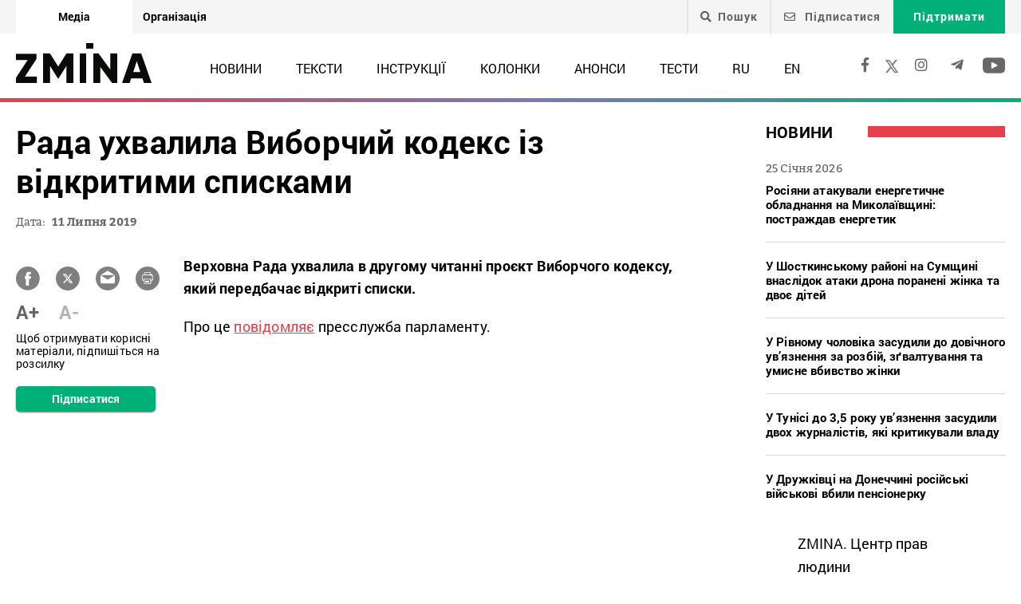

--- FILE ---
content_type: text/html; charset=UTF-8
request_url: https://zmina.info/wp-admin/admin-ajax.php
body_size: -44
content:
{"post_id":37352,"counted":true,"storage":{"name":["pvc_visits_1[0]"],"value":["1769392461b37352"],"expiry":[1769392461]},"type":"post"}

--- FILE ---
content_type: text/html; charset=utf-8
request_url: https://www.google.com/recaptcha/api2/anchor?ar=1&k=6LeU3LYUAAAAALhJELSFjHlpyFkvWe2n1w8aaUy1&co=aHR0cHM6Ly96bWluYS5pbmZvOjQ0Mw..&hl=en&v=PoyoqOPhxBO7pBk68S4YbpHZ&size=invisible&anchor-ms=20000&execute-ms=30000&cb=ayp6co3z8mtu
body_size: 48567
content:
<!DOCTYPE HTML><html dir="ltr" lang="en"><head><meta http-equiv="Content-Type" content="text/html; charset=UTF-8">
<meta http-equiv="X-UA-Compatible" content="IE=edge">
<title>reCAPTCHA</title>
<style type="text/css">
/* cyrillic-ext */
@font-face {
  font-family: 'Roboto';
  font-style: normal;
  font-weight: 400;
  font-stretch: 100%;
  src: url(//fonts.gstatic.com/s/roboto/v48/KFO7CnqEu92Fr1ME7kSn66aGLdTylUAMa3GUBHMdazTgWw.woff2) format('woff2');
  unicode-range: U+0460-052F, U+1C80-1C8A, U+20B4, U+2DE0-2DFF, U+A640-A69F, U+FE2E-FE2F;
}
/* cyrillic */
@font-face {
  font-family: 'Roboto';
  font-style: normal;
  font-weight: 400;
  font-stretch: 100%;
  src: url(//fonts.gstatic.com/s/roboto/v48/KFO7CnqEu92Fr1ME7kSn66aGLdTylUAMa3iUBHMdazTgWw.woff2) format('woff2');
  unicode-range: U+0301, U+0400-045F, U+0490-0491, U+04B0-04B1, U+2116;
}
/* greek-ext */
@font-face {
  font-family: 'Roboto';
  font-style: normal;
  font-weight: 400;
  font-stretch: 100%;
  src: url(//fonts.gstatic.com/s/roboto/v48/KFO7CnqEu92Fr1ME7kSn66aGLdTylUAMa3CUBHMdazTgWw.woff2) format('woff2');
  unicode-range: U+1F00-1FFF;
}
/* greek */
@font-face {
  font-family: 'Roboto';
  font-style: normal;
  font-weight: 400;
  font-stretch: 100%;
  src: url(//fonts.gstatic.com/s/roboto/v48/KFO7CnqEu92Fr1ME7kSn66aGLdTylUAMa3-UBHMdazTgWw.woff2) format('woff2');
  unicode-range: U+0370-0377, U+037A-037F, U+0384-038A, U+038C, U+038E-03A1, U+03A3-03FF;
}
/* math */
@font-face {
  font-family: 'Roboto';
  font-style: normal;
  font-weight: 400;
  font-stretch: 100%;
  src: url(//fonts.gstatic.com/s/roboto/v48/KFO7CnqEu92Fr1ME7kSn66aGLdTylUAMawCUBHMdazTgWw.woff2) format('woff2');
  unicode-range: U+0302-0303, U+0305, U+0307-0308, U+0310, U+0312, U+0315, U+031A, U+0326-0327, U+032C, U+032F-0330, U+0332-0333, U+0338, U+033A, U+0346, U+034D, U+0391-03A1, U+03A3-03A9, U+03B1-03C9, U+03D1, U+03D5-03D6, U+03F0-03F1, U+03F4-03F5, U+2016-2017, U+2034-2038, U+203C, U+2040, U+2043, U+2047, U+2050, U+2057, U+205F, U+2070-2071, U+2074-208E, U+2090-209C, U+20D0-20DC, U+20E1, U+20E5-20EF, U+2100-2112, U+2114-2115, U+2117-2121, U+2123-214F, U+2190, U+2192, U+2194-21AE, U+21B0-21E5, U+21F1-21F2, U+21F4-2211, U+2213-2214, U+2216-22FF, U+2308-230B, U+2310, U+2319, U+231C-2321, U+2336-237A, U+237C, U+2395, U+239B-23B7, U+23D0, U+23DC-23E1, U+2474-2475, U+25AF, U+25B3, U+25B7, U+25BD, U+25C1, U+25CA, U+25CC, U+25FB, U+266D-266F, U+27C0-27FF, U+2900-2AFF, U+2B0E-2B11, U+2B30-2B4C, U+2BFE, U+3030, U+FF5B, U+FF5D, U+1D400-1D7FF, U+1EE00-1EEFF;
}
/* symbols */
@font-face {
  font-family: 'Roboto';
  font-style: normal;
  font-weight: 400;
  font-stretch: 100%;
  src: url(//fonts.gstatic.com/s/roboto/v48/KFO7CnqEu92Fr1ME7kSn66aGLdTylUAMaxKUBHMdazTgWw.woff2) format('woff2');
  unicode-range: U+0001-000C, U+000E-001F, U+007F-009F, U+20DD-20E0, U+20E2-20E4, U+2150-218F, U+2190, U+2192, U+2194-2199, U+21AF, U+21E6-21F0, U+21F3, U+2218-2219, U+2299, U+22C4-22C6, U+2300-243F, U+2440-244A, U+2460-24FF, U+25A0-27BF, U+2800-28FF, U+2921-2922, U+2981, U+29BF, U+29EB, U+2B00-2BFF, U+4DC0-4DFF, U+FFF9-FFFB, U+10140-1018E, U+10190-1019C, U+101A0, U+101D0-101FD, U+102E0-102FB, U+10E60-10E7E, U+1D2C0-1D2D3, U+1D2E0-1D37F, U+1F000-1F0FF, U+1F100-1F1AD, U+1F1E6-1F1FF, U+1F30D-1F30F, U+1F315, U+1F31C, U+1F31E, U+1F320-1F32C, U+1F336, U+1F378, U+1F37D, U+1F382, U+1F393-1F39F, U+1F3A7-1F3A8, U+1F3AC-1F3AF, U+1F3C2, U+1F3C4-1F3C6, U+1F3CA-1F3CE, U+1F3D4-1F3E0, U+1F3ED, U+1F3F1-1F3F3, U+1F3F5-1F3F7, U+1F408, U+1F415, U+1F41F, U+1F426, U+1F43F, U+1F441-1F442, U+1F444, U+1F446-1F449, U+1F44C-1F44E, U+1F453, U+1F46A, U+1F47D, U+1F4A3, U+1F4B0, U+1F4B3, U+1F4B9, U+1F4BB, U+1F4BF, U+1F4C8-1F4CB, U+1F4D6, U+1F4DA, U+1F4DF, U+1F4E3-1F4E6, U+1F4EA-1F4ED, U+1F4F7, U+1F4F9-1F4FB, U+1F4FD-1F4FE, U+1F503, U+1F507-1F50B, U+1F50D, U+1F512-1F513, U+1F53E-1F54A, U+1F54F-1F5FA, U+1F610, U+1F650-1F67F, U+1F687, U+1F68D, U+1F691, U+1F694, U+1F698, U+1F6AD, U+1F6B2, U+1F6B9-1F6BA, U+1F6BC, U+1F6C6-1F6CF, U+1F6D3-1F6D7, U+1F6E0-1F6EA, U+1F6F0-1F6F3, U+1F6F7-1F6FC, U+1F700-1F7FF, U+1F800-1F80B, U+1F810-1F847, U+1F850-1F859, U+1F860-1F887, U+1F890-1F8AD, U+1F8B0-1F8BB, U+1F8C0-1F8C1, U+1F900-1F90B, U+1F93B, U+1F946, U+1F984, U+1F996, U+1F9E9, U+1FA00-1FA6F, U+1FA70-1FA7C, U+1FA80-1FA89, U+1FA8F-1FAC6, U+1FACE-1FADC, U+1FADF-1FAE9, U+1FAF0-1FAF8, U+1FB00-1FBFF;
}
/* vietnamese */
@font-face {
  font-family: 'Roboto';
  font-style: normal;
  font-weight: 400;
  font-stretch: 100%;
  src: url(//fonts.gstatic.com/s/roboto/v48/KFO7CnqEu92Fr1ME7kSn66aGLdTylUAMa3OUBHMdazTgWw.woff2) format('woff2');
  unicode-range: U+0102-0103, U+0110-0111, U+0128-0129, U+0168-0169, U+01A0-01A1, U+01AF-01B0, U+0300-0301, U+0303-0304, U+0308-0309, U+0323, U+0329, U+1EA0-1EF9, U+20AB;
}
/* latin-ext */
@font-face {
  font-family: 'Roboto';
  font-style: normal;
  font-weight: 400;
  font-stretch: 100%;
  src: url(//fonts.gstatic.com/s/roboto/v48/KFO7CnqEu92Fr1ME7kSn66aGLdTylUAMa3KUBHMdazTgWw.woff2) format('woff2');
  unicode-range: U+0100-02BA, U+02BD-02C5, U+02C7-02CC, U+02CE-02D7, U+02DD-02FF, U+0304, U+0308, U+0329, U+1D00-1DBF, U+1E00-1E9F, U+1EF2-1EFF, U+2020, U+20A0-20AB, U+20AD-20C0, U+2113, U+2C60-2C7F, U+A720-A7FF;
}
/* latin */
@font-face {
  font-family: 'Roboto';
  font-style: normal;
  font-weight: 400;
  font-stretch: 100%;
  src: url(//fonts.gstatic.com/s/roboto/v48/KFO7CnqEu92Fr1ME7kSn66aGLdTylUAMa3yUBHMdazQ.woff2) format('woff2');
  unicode-range: U+0000-00FF, U+0131, U+0152-0153, U+02BB-02BC, U+02C6, U+02DA, U+02DC, U+0304, U+0308, U+0329, U+2000-206F, U+20AC, U+2122, U+2191, U+2193, U+2212, U+2215, U+FEFF, U+FFFD;
}
/* cyrillic-ext */
@font-face {
  font-family: 'Roboto';
  font-style: normal;
  font-weight: 500;
  font-stretch: 100%;
  src: url(//fonts.gstatic.com/s/roboto/v48/KFO7CnqEu92Fr1ME7kSn66aGLdTylUAMa3GUBHMdazTgWw.woff2) format('woff2');
  unicode-range: U+0460-052F, U+1C80-1C8A, U+20B4, U+2DE0-2DFF, U+A640-A69F, U+FE2E-FE2F;
}
/* cyrillic */
@font-face {
  font-family: 'Roboto';
  font-style: normal;
  font-weight: 500;
  font-stretch: 100%;
  src: url(//fonts.gstatic.com/s/roboto/v48/KFO7CnqEu92Fr1ME7kSn66aGLdTylUAMa3iUBHMdazTgWw.woff2) format('woff2');
  unicode-range: U+0301, U+0400-045F, U+0490-0491, U+04B0-04B1, U+2116;
}
/* greek-ext */
@font-face {
  font-family: 'Roboto';
  font-style: normal;
  font-weight: 500;
  font-stretch: 100%;
  src: url(//fonts.gstatic.com/s/roboto/v48/KFO7CnqEu92Fr1ME7kSn66aGLdTylUAMa3CUBHMdazTgWw.woff2) format('woff2');
  unicode-range: U+1F00-1FFF;
}
/* greek */
@font-face {
  font-family: 'Roboto';
  font-style: normal;
  font-weight: 500;
  font-stretch: 100%;
  src: url(//fonts.gstatic.com/s/roboto/v48/KFO7CnqEu92Fr1ME7kSn66aGLdTylUAMa3-UBHMdazTgWw.woff2) format('woff2');
  unicode-range: U+0370-0377, U+037A-037F, U+0384-038A, U+038C, U+038E-03A1, U+03A3-03FF;
}
/* math */
@font-face {
  font-family: 'Roboto';
  font-style: normal;
  font-weight: 500;
  font-stretch: 100%;
  src: url(//fonts.gstatic.com/s/roboto/v48/KFO7CnqEu92Fr1ME7kSn66aGLdTylUAMawCUBHMdazTgWw.woff2) format('woff2');
  unicode-range: U+0302-0303, U+0305, U+0307-0308, U+0310, U+0312, U+0315, U+031A, U+0326-0327, U+032C, U+032F-0330, U+0332-0333, U+0338, U+033A, U+0346, U+034D, U+0391-03A1, U+03A3-03A9, U+03B1-03C9, U+03D1, U+03D5-03D6, U+03F0-03F1, U+03F4-03F5, U+2016-2017, U+2034-2038, U+203C, U+2040, U+2043, U+2047, U+2050, U+2057, U+205F, U+2070-2071, U+2074-208E, U+2090-209C, U+20D0-20DC, U+20E1, U+20E5-20EF, U+2100-2112, U+2114-2115, U+2117-2121, U+2123-214F, U+2190, U+2192, U+2194-21AE, U+21B0-21E5, U+21F1-21F2, U+21F4-2211, U+2213-2214, U+2216-22FF, U+2308-230B, U+2310, U+2319, U+231C-2321, U+2336-237A, U+237C, U+2395, U+239B-23B7, U+23D0, U+23DC-23E1, U+2474-2475, U+25AF, U+25B3, U+25B7, U+25BD, U+25C1, U+25CA, U+25CC, U+25FB, U+266D-266F, U+27C0-27FF, U+2900-2AFF, U+2B0E-2B11, U+2B30-2B4C, U+2BFE, U+3030, U+FF5B, U+FF5D, U+1D400-1D7FF, U+1EE00-1EEFF;
}
/* symbols */
@font-face {
  font-family: 'Roboto';
  font-style: normal;
  font-weight: 500;
  font-stretch: 100%;
  src: url(//fonts.gstatic.com/s/roboto/v48/KFO7CnqEu92Fr1ME7kSn66aGLdTylUAMaxKUBHMdazTgWw.woff2) format('woff2');
  unicode-range: U+0001-000C, U+000E-001F, U+007F-009F, U+20DD-20E0, U+20E2-20E4, U+2150-218F, U+2190, U+2192, U+2194-2199, U+21AF, U+21E6-21F0, U+21F3, U+2218-2219, U+2299, U+22C4-22C6, U+2300-243F, U+2440-244A, U+2460-24FF, U+25A0-27BF, U+2800-28FF, U+2921-2922, U+2981, U+29BF, U+29EB, U+2B00-2BFF, U+4DC0-4DFF, U+FFF9-FFFB, U+10140-1018E, U+10190-1019C, U+101A0, U+101D0-101FD, U+102E0-102FB, U+10E60-10E7E, U+1D2C0-1D2D3, U+1D2E0-1D37F, U+1F000-1F0FF, U+1F100-1F1AD, U+1F1E6-1F1FF, U+1F30D-1F30F, U+1F315, U+1F31C, U+1F31E, U+1F320-1F32C, U+1F336, U+1F378, U+1F37D, U+1F382, U+1F393-1F39F, U+1F3A7-1F3A8, U+1F3AC-1F3AF, U+1F3C2, U+1F3C4-1F3C6, U+1F3CA-1F3CE, U+1F3D4-1F3E0, U+1F3ED, U+1F3F1-1F3F3, U+1F3F5-1F3F7, U+1F408, U+1F415, U+1F41F, U+1F426, U+1F43F, U+1F441-1F442, U+1F444, U+1F446-1F449, U+1F44C-1F44E, U+1F453, U+1F46A, U+1F47D, U+1F4A3, U+1F4B0, U+1F4B3, U+1F4B9, U+1F4BB, U+1F4BF, U+1F4C8-1F4CB, U+1F4D6, U+1F4DA, U+1F4DF, U+1F4E3-1F4E6, U+1F4EA-1F4ED, U+1F4F7, U+1F4F9-1F4FB, U+1F4FD-1F4FE, U+1F503, U+1F507-1F50B, U+1F50D, U+1F512-1F513, U+1F53E-1F54A, U+1F54F-1F5FA, U+1F610, U+1F650-1F67F, U+1F687, U+1F68D, U+1F691, U+1F694, U+1F698, U+1F6AD, U+1F6B2, U+1F6B9-1F6BA, U+1F6BC, U+1F6C6-1F6CF, U+1F6D3-1F6D7, U+1F6E0-1F6EA, U+1F6F0-1F6F3, U+1F6F7-1F6FC, U+1F700-1F7FF, U+1F800-1F80B, U+1F810-1F847, U+1F850-1F859, U+1F860-1F887, U+1F890-1F8AD, U+1F8B0-1F8BB, U+1F8C0-1F8C1, U+1F900-1F90B, U+1F93B, U+1F946, U+1F984, U+1F996, U+1F9E9, U+1FA00-1FA6F, U+1FA70-1FA7C, U+1FA80-1FA89, U+1FA8F-1FAC6, U+1FACE-1FADC, U+1FADF-1FAE9, U+1FAF0-1FAF8, U+1FB00-1FBFF;
}
/* vietnamese */
@font-face {
  font-family: 'Roboto';
  font-style: normal;
  font-weight: 500;
  font-stretch: 100%;
  src: url(//fonts.gstatic.com/s/roboto/v48/KFO7CnqEu92Fr1ME7kSn66aGLdTylUAMa3OUBHMdazTgWw.woff2) format('woff2');
  unicode-range: U+0102-0103, U+0110-0111, U+0128-0129, U+0168-0169, U+01A0-01A1, U+01AF-01B0, U+0300-0301, U+0303-0304, U+0308-0309, U+0323, U+0329, U+1EA0-1EF9, U+20AB;
}
/* latin-ext */
@font-face {
  font-family: 'Roboto';
  font-style: normal;
  font-weight: 500;
  font-stretch: 100%;
  src: url(//fonts.gstatic.com/s/roboto/v48/KFO7CnqEu92Fr1ME7kSn66aGLdTylUAMa3KUBHMdazTgWw.woff2) format('woff2');
  unicode-range: U+0100-02BA, U+02BD-02C5, U+02C7-02CC, U+02CE-02D7, U+02DD-02FF, U+0304, U+0308, U+0329, U+1D00-1DBF, U+1E00-1E9F, U+1EF2-1EFF, U+2020, U+20A0-20AB, U+20AD-20C0, U+2113, U+2C60-2C7F, U+A720-A7FF;
}
/* latin */
@font-face {
  font-family: 'Roboto';
  font-style: normal;
  font-weight: 500;
  font-stretch: 100%;
  src: url(//fonts.gstatic.com/s/roboto/v48/KFO7CnqEu92Fr1ME7kSn66aGLdTylUAMa3yUBHMdazQ.woff2) format('woff2');
  unicode-range: U+0000-00FF, U+0131, U+0152-0153, U+02BB-02BC, U+02C6, U+02DA, U+02DC, U+0304, U+0308, U+0329, U+2000-206F, U+20AC, U+2122, U+2191, U+2193, U+2212, U+2215, U+FEFF, U+FFFD;
}
/* cyrillic-ext */
@font-face {
  font-family: 'Roboto';
  font-style: normal;
  font-weight: 900;
  font-stretch: 100%;
  src: url(//fonts.gstatic.com/s/roboto/v48/KFO7CnqEu92Fr1ME7kSn66aGLdTylUAMa3GUBHMdazTgWw.woff2) format('woff2');
  unicode-range: U+0460-052F, U+1C80-1C8A, U+20B4, U+2DE0-2DFF, U+A640-A69F, U+FE2E-FE2F;
}
/* cyrillic */
@font-face {
  font-family: 'Roboto';
  font-style: normal;
  font-weight: 900;
  font-stretch: 100%;
  src: url(//fonts.gstatic.com/s/roboto/v48/KFO7CnqEu92Fr1ME7kSn66aGLdTylUAMa3iUBHMdazTgWw.woff2) format('woff2');
  unicode-range: U+0301, U+0400-045F, U+0490-0491, U+04B0-04B1, U+2116;
}
/* greek-ext */
@font-face {
  font-family: 'Roboto';
  font-style: normal;
  font-weight: 900;
  font-stretch: 100%;
  src: url(//fonts.gstatic.com/s/roboto/v48/KFO7CnqEu92Fr1ME7kSn66aGLdTylUAMa3CUBHMdazTgWw.woff2) format('woff2');
  unicode-range: U+1F00-1FFF;
}
/* greek */
@font-face {
  font-family: 'Roboto';
  font-style: normal;
  font-weight: 900;
  font-stretch: 100%;
  src: url(//fonts.gstatic.com/s/roboto/v48/KFO7CnqEu92Fr1ME7kSn66aGLdTylUAMa3-UBHMdazTgWw.woff2) format('woff2');
  unicode-range: U+0370-0377, U+037A-037F, U+0384-038A, U+038C, U+038E-03A1, U+03A3-03FF;
}
/* math */
@font-face {
  font-family: 'Roboto';
  font-style: normal;
  font-weight: 900;
  font-stretch: 100%;
  src: url(//fonts.gstatic.com/s/roboto/v48/KFO7CnqEu92Fr1ME7kSn66aGLdTylUAMawCUBHMdazTgWw.woff2) format('woff2');
  unicode-range: U+0302-0303, U+0305, U+0307-0308, U+0310, U+0312, U+0315, U+031A, U+0326-0327, U+032C, U+032F-0330, U+0332-0333, U+0338, U+033A, U+0346, U+034D, U+0391-03A1, U+03A3-03A9, U+03B1-03C9, U+03D1, U+03D5-03D6, U+03F0-03F1, U+03F4-03F5, U+2016-2017, U+2034-2038, U+203C, U+2040, U+2043, U+2047, U+2050, U+2057, U+205F, U+2070-2071, U+2074-208E, U+2090-209C, U+20D0-20DC, U+20E1, U+20E5-20EF, U+2100-2112, U+2114-2115, U+2117-2121, U+2123-214F, U+2190, U+2192, U+2194-21AE, U+21B0-21E5, U+21F1-21F2, U+21F4-2211, U+2213-2214, U+2216-22FF, U+2308-230B, U+2310, U+2319, U+231C-2321, U+2336-237A, U+237C, U+2395, U+239B-23B7, U+23D0, U+23DC-23E1, U+2474-2475, U+25AF, U+25B3, U+25B7, U+25BD, U+25C1, U+25CA, U+25CC, U+25FB, U+266D-266F, U+27C0-27FF, U+2900-2AFF, U+2B0E-2B11, U+2B30-2B4C, U+2BFE, U+3030, U+FF5B, U+FF5D, U+1D400-1D7FF, U+1EE00-1EEFF;
}
/* symbols */
@font-face {
  font-family: 'Roboto';
  font-style: normal;
  font-weight: 900;
  font-stretch: 100%;
  src: url(//fonts.gstatic.com/s/roboto/v48/KFO7CnqEu92Fr1ME7kSn66aGLdTylUAMaxKUBHMdazTgWw.woff2) format('woff2');
  unicode-range: U+0001-000C, U+000E-001F, U+007F-009F, U+20DD-20E0, U+20E2-20E4, U+2150-218F, U+2190, U+2192, U+2194-2199, U+21AF, U+21E6-21F0, U+21F3, U+2218-2219, U+2299, U+22C4-22C6, U+2300-243F, U+2440-244A, U+2460-24FF, U+25A0-27BF, U+2800-28FF, U+2921-2922, U+2981, U+29BF, U+29EB, U+2B00-2BFF, U+4DC0-4DFF, U+FFF9-FFFB, U+10140-1018E, U+10190-1019C, U+101A0, U+101D0-101FD, U+102E0-102FB, U+10E60-10E7E, U+1D2C0-1D2D3, U+1D2E0-1D37F, U+1F000-1F0FF, U+1F100-1F1AD, U+1F1E6-1F1FF, U+1F30D-1F30F, U+1F315, U+1F31C, U+1F31E, U+1F320-1F32C, U+1F336, U+1F378, U+1F37D, U+1F382, U+1F393-1F39F, U+1F3A7-1F3A8, U+1F3AC-1F3AF, U+1F3C2, U+1F3C4-1F3C6, U+1F3CA-1F3CE, U+1F3D4-1F3E0, U+1F3ED, U+1F3F1-1F3F3, U+1F3F5-1F3F7, U+1F408, U+1F415, U+1F41F, U+1F426, U+1F43F, U+1F441-1F442, U+1F444, U+1F446-1F449, U+1F44C-1F44E, U+1F453, U+1F46A, U+1F47D, U+1F4A3, U+1F4B0, U+1F4B3, U+1F4B9, U+1F4BB, U+1F4BF, U+1F4C8-1F4CB, U+1F4D6, U+1F4DA, U+1F4DF, U+1F4E3-1F4E6, U+1F4EA-1F4ED, U+1F4F7, U+1F4F9-1F4FB, U+1F4FD-1F4FE, U+1F503, U+1F507-1F50B, U+1F50D, U+1F512-1F513, U+1F53E-1F54A, U+1F54F-1F5FA, U+1F610, U+1F650-1F67F, U+1F687, U+1F68D, U+1F691, U+1F694, U+1F698, U+1F6AD, U+1F6B2, U+1F6B9-1F6BA, U+1F6BC, U+1F6C6-1F6CF, U+1F6D3-1F6D7, U+1F6E0-1F6EA, U+1F6F0-1F6F3, U+1F6F7-1F6FC, U+1F700-1F7FF, U+1F800-1F80B, U+1F810-1F847, U+1F850-1F859, U+1F860-1F887, U+1F890-1F8AD, U+1F8B0-1F8BB, U+1F8C0-1F8C1, U+1F900-1F90B, U+1F93B, U+1F946, U+1F984, U+1F996, U+1F9E9, U+1FA00-1FA6F, U+1FA70-1FA7C, U+1FA80-1FA89, U+1FA8F-1FAC6, U+1FACE-1FADC, U+1FADF-1FAE9, U+1FAF0-1FAF8, U+1FB00-1FBFF;
}
/* vietnamese */
@font-face {
  font-family: 'Roboto';
  font-style: normal;
  font-weight: 900;
  font-stretch: 100%;
  src: url(//fonts.gstatic.com/s/roboto/v48/KFO7CnqEu92Fr1ME7kSn66aGLdTylUAMa3OUBHMdazTgWw.woff2) format('woff2');
  unicode-range: U+0102-0103, U+0110-0111, U+0128-0129, U+0168-0169, U+01A0-01A1, U+01AF-01B0, U+0300-0301, U+0303-0304, U+0308-0309, U+0323, U+0329, U+1EA0-1EF9, U+20AB;
}
/* latin-ext */
@font-face {
  font-family: 'Roboto';
  font-style: normal;
  font-weight: 900;
  font-stretch: 100%;
  src: url(//fonts.gstatic.com/s/roboto/v48/KFO7CnqEu92Fr1ME7kSn66aGLdTylUAMa3KUBHMdazTgWw.woff2) format('woff2');
  unicode-range: U+0100-02BA, U+02BD-02C5, U+02C7-02CC, U+02CE-02D7, U+02DD-02FF, U+0304, U+0308, U+0329, U+1D00-1DBF, U+1E00-1E9F, U+1EF2-1EFF, U+2020, U+20A0-20AB, U+20AD-20C0, U+2113, U+2C60-2C7F, U+A720-A7FF;
}
/* latin */
@font-face {
  font-family: 'Roboto';
  font-style: normal;
  font-weight: 900;
  font-stretch: 100%;
  src: url(//fonts.gstatic.com/s/roboto/v48/KFO7CnqEu92Fr1ME7kSn66aGLdTylUAMa3yUBHMdazQ.woff2) format('woff2');
  unicode-range: U+0000-00FF, U+0131, U+0152-0153, U+02BB-02BC, U+02C6, U+02DA, U+02DC, U+0304, U+0308, U+0329, U+2000-206F, U+20AC, U+2122, U+2191, U+2193, U+2212, U+2215, U+FEFF, U+FFFD;
}

</style>
<link rel="stylesheet" type="text/css" href="https://www.gstatic.com/recaptcha/releases/PoyoqOPhxBO7pBk68S4YbpHZ/styles__ltr.css">
<script nonce="iMozZQc4nMknxmaNacB9FQ" type="text/javascript">window['__recaptcha_api'] = 'https://www.google.com/recaptcha/api2/';</script>
<script type="text/javascript" src="https://www.gstatic.com/recaptcha/releases/PoyoqOPhxBO7pBk68S4YbpHZ/recaptcha__en.js" nonce="iMozZQc4nMknxmaNacB9FQ">
      
    </script></head>
<body><div id="rc-anchor-alert" class="rc-anchor-alert"></div>
<input type="hidden" id="recaptcha-token" value="[base64]">
<script type="text/javascript" nonce="iMozZQc4nMknxmaNacB9FQ">
      recaptcha.anchor.Main.init("[\x22ainput\x22,[\x22bgdata\x22,\x22\x22,\[base64]/[base64]/[base64]/[base64]/[base64]/[base64]/KGcoTywyNTMsTy5PKSxVRyhPLEMpKTpnKE8sMjUzLEMpLE8pKSxsKSksTykpfSxieT1mdW5jdGlvbihDLE8sdSxsKXtmb3IobD0odT1SKEMpLDApO08+MDtPLS0pbD1sPDw4fFooQyk7ZyhDLHUsbCl9LFVHPWZ1bmN0aW9uKEMsTyl7Qy5pLmxlbmd0aD4xMDQ/[base64]/[base64]/[base64]/[base64]/[base64]/[base64]/[base64]\\u003d\x22,\[base64]\\u003d\\u003d\x22,\x22TcOww7XCicO7FsOdwrnDi2kqG8KCJ0jChHoiw6bDqwvCj3k9R8OMw4UCw43CsFNtOiXDlsKmw7ohEMKSw4HDr8OdWMOYwroYcTfCo1bDiRF8w5TConlKQcKNPETDqQ9+w7plesKfLcK0OcKCcloMwoMcwpN/w5UOw4Rlw6XDtxMpT0wlMsKcw7B4OsOywqTDh8OwG8K5w7rDr0ZUHcOiSMK7T3DChTRkwoRmw47CoWp3XAFCw4HCuWAswpNPA8OPFMOeBSg/CyBqwp3CnWB3wo/CkVfCu2bDkcK2XX/Cuk9WOMOfw7F+w5sCHsOxNFsYRsO+fcKYw6xvw60vNgBha8O1w5zCjcOxL8KkAi/CqsKeC8KMwp3Dl8Olw4YYw77DrMO2wqprDCoxwoDDnMOnTU/DpcO8TcOcwpU0UMOLeVNZbjbDm8K7bMK0wqfCkMO2Sm/CgQLDv2nCpxhiX8OAOMOBwozDj8O+wr9ewqp/XHhuPMOEwo0RLMOLSwPCtsKubkLDsicHVEReNVzCjcKewpQvKwzCicKCdm7Djg/CuMK0w4N1IMO7wq7Ck8KAVMONFX/[base64]/DvxRTw59fw5PCmsK1w7cWA8OuwpvCl8O/F2HCocKvw7ECw5xew7s0IMKkw41tw4N/OQPDux7CjcKVw6Utw4wow53Cj8KEJcKbXz/DuMOCFsONGXrCmsKYHhDDtnR0fRPDtBHDu1knQcOFGcKfwonDssK0QMKewro7w40qUmEjwpshw5DCgsOBYsKLw7UowrY9AMKdwqXCjcOKwqcSHcK/w7Rmwp3ChULCtsO5w7jCocK/w4hEHsKcV8KswpLDrBXCtsKwwrEwEBsQfXfCt8K9QmM5MMKIYlPCi8OhwobDnwcFw6rDq0bCmmzCsAdFI8KOwrfCvlB3wpXCgxZCwoLCslzCrsKULG4RwprCqcKsw7nDgFbCgcOxBsOeRzoXHgB0VcOowp/Dnl1SZgnDqsOewpDDhsK+a8KLw4ZAYw7CpsOCbxIKwqzCvcOBw69rw7Ykw4PCmMO3YF8DecOBMsOzw53CiMOXRcKcw4cgJcKcwqXDqjpXfcKpd8OnMsOANsKvEjrDscOdW0twNxBywq9GKg9HKMKywrZfdgRQw58Yw4fCnxzDpnEOw5xPWQ/[base64]/[base64]/w6nDsHBLwoFLXcOYwpRpIlXDpcKbSMK1w6o5wotJBkIXAsKgw4/[base64]/w6IiwrdZw4V6w7/Dp8OPw5nDt8KUTjvDtQ0GU0JRISErwrtpwrwFwpZzw754KSDCtjLCjsKCwr0xw5t6w7HCm0w2w5jCiwjDocKsw6jClXjDgyvCiMOtFRtHBcO0w7hSwp7CgMOUwpQYwpN+w6YPSMODwqTDncK2O0LDksOnwos9w6zDhxAtw5DDqcKWCXYXXRvChi1tS8O/[base64]/[base64]/[base64]/w5nDkMKaVWwLwooWbMKPLhrDnMOBwpJjYC1KwqzClBbDniAqBcOgwr8MwrtjW8O8ScKlwoLChHknd3pydWTChEbCtlnDgsOLwpnCksOJKMKtWQ5vwpzDtXkYNsKywrXCu2IaA33CkjZTwoh2McKVCmjDn8OzPcK8aTsnZCcfIMOEGSPCmcOyw4EJKVIAwpnCnHZMwp/[base64]/ChR8/w4nDgRAWwrrDnhoKwr1/JALCnkXDg8OBwrHCgsKewqx/[base64]/Cp8KtUSrCrcK3FQw+XsKWS8OXwpjDkSzDq8Kbw6HDscOAwpTDrlNbDDURwoknVDrDlcOYw6Itw5M5w5Ykw67DjcKmKiV/w419w6rDtnXDhcOGAMOjJ8OSwpvDr8KGRnU9wowxRUYiA8KCw5DCugbCicOKwocmS8KJFxMlw7jCoVrDqWrDsTnCi8OjwpUyTcO8wpbDqcKpFsOWw7plw4bCgjPDo8O6V8Kewq0GwqNnbkEMwrzCicOLQkgFwppuw4nCg3p/wqkBHi5tw7Yww5nCksOsF2JuQyjDksKawp9Jb8OxwpLDocO6R8KkIcO3V8KFFgrDmsKGw4vDk8KwdDZVN2LCgVJ5wpHCmlTCt8OBHMOlIcOJXk94DsKYwonCk8Ofw4JUL8O4Z8KZYcOFLcKdwqljwqULw6nCkBEgwqrDtVRrwp7CgzdTw4nDgjB/cGAsZMKwwqMQHcKLB8O6TMObD8OcQGkBwqZPJjHDmcOLwoDDi37Ct1oMw5YBNsO1CsKFwqTDqkNJWsO0w6LCvDgow73DmcOuwqRAw6rCi8OPEGjDicOpW3w8w63CqsKYw4wPwqQsw5bDuyF6wo3CgmB2w7/[base64]/JBXDnx1Rw7zCmcK1CDNdwq1qw6EEwrHDnjvCjBTCpcOHw4PDmMKJDS1JacKVwpHDv3XDvRQiesOUP8OVwoo6GsO9w4TCosKswrPCrcOfNgx2UTHDs3/[base64]/DisOdwpAgw5Rcwp3DmWTCtsKTw5YnwpnCgSTDlMOxCEdBAV/Dm8K2VC8UwqrDqjbCqMKfw7hIbgUAwoM5LMKRQ8Ozw6gowr47HsKHw7DCvsOORsKqwpRAIg/Dl1tCIcKbVQPCli4/w5rCqloLw7d/[base64]/ahbDqMOQN8KHbwnDjQE3wokiKcKCw7zCsMOpw7V5wqFWwpUNBwjCtW3CmhJQw63CnMOWNsOpPmVtwrV/w6HDtcKFwr7CjMO7w6TChcKaw5xvw6RsXTMxwr5xccOJw5HCqgU8EE9RV8Kbw6/Dp8OsPV7Cq3LDqQ89HcKpw7HDiMOCwrDDuB4lwqrCtMOeW8OYwqgVGhTChcO8Uj9Ew4PDqEPDriRywoR9JFFCSzvDqW/[base64]/Dk8OMShEPNcKyKsKcMMKbw4DCl8KWWcONesKNwrgOBg3Co8OVwqvDlsKBw78uw4LDshlhesOBHWXCrsOXfRZpwrpLwqN2A8K4w786w41rwozCmWLDkcK+RcKnwo5Wwrk/w67CojsdwrjDrkDCnsO3w4VxMwdxwqHDtEZewq19ecOpw6HChkhiw53CmcKZPsKsCx7CszXCtGVVwq5KwqYDU8OVUGpdwrLCt8Oyw4LDpcKhwqrChMOHO8KwO8KIwp7DrMK3wrnDncKncMOFwpUdwq5SWsOqwqnCnsOIw6fCrMKYw7rCslRewpbCryRGFA/DsQ/CoTMLwoLCpcKmQsOPwpfDo8K9w7sRVxjCtTHCv8OjwqPCgj8Ww7ozcMOzw5/ClsKzw5vDiMKre8OZCsKQw4DDi8OMw63CnxjCt245w5/CvSnClQ9Dwp3DpE1Gw5DDuBpPwrTCjD3DlmLDkMOPH8KwF8OkcMKWw4wyw57DqVPCtMO/w5QIw5oiEC8Ww7NxPmtVw4opwpNEw5wsw5nDmcOHQcOEwqzDpMK8ccOtA3MpH8KiE0nDv3bDuGTChcKXE8KwMMOhwpcLwrTCtUDCuMOpworDnMOmOGlXwqgzwoPDqsK/w7MBN3QBecKofijCscKifV7DkMO4ScO6dX7Dhz0pZ8KIw7jCtHTDpcOIY2Edwokuw5MZw7xTXkE3wol3w4rDkG9JW8OXWMK3w5h1VXtkCnLCv0AXwrjDtD7CncKpSRrDn8KLJ8K/w5nDl8OkXsO3TMOTRF3CmsOCbzREw6V+VMOXAcKswoLChyNIM2zDg0wHw5Now4kBawUoKsKBeMKcwrQ3w6wxw49VT8KVw7JNw5p0BMK3NMKfwpgHwozCocKqE1RNFxPCvcOKw6DDqsO3w4rCnMKxwqliKVbCucO9OsOnwrHCriNhJcKgwo1gMGLCusOSwpfDmgLDkcK/MCfDvSrCtC5Hc8OWICDDjcOaw5cnwo/[base64]/CvTzDu1zCksOtwqHDvHsvwowNwr7DmsO/eMKSMsKJIyFWJDoqccKbwpJCw5EEZBEvTsONCCYlCyTDjjtQfMOuIDAhHcKpK1XChHHCmHggw4l7w4/[base64]/[base64]/DncOWw57CtsKQw4B9AhnDsgAOdsOWwpjChMK/[base64]/w74cID3CssKBwobChsOSC3PCoyvDiMK4w7LClixPwrDDpcOjLMKfZMObwrbDjH1Iw5TCvw3Di8KRwpHCl8O1V8KPNAN2w5XCpGULwp41wq0VPVJML2TDoMO7woJ3ZQ4Rw5nCngfDsz7Dr09lEkNfahUuwo5uw5HCmcOTwoLCosK2ZMOmw6pBwqccwo8Mwq3DlcO3wr/[base64]/GjYZQcKNf0tQPsOwwpvCocO/G8OFe8OUwonCicKvKMOWQ8KRw40MwrwbwoHChsO1w4E+wpY6w6PDlcKBccKwR8KdQRPDi8KJwrA0CkPCtcONEGrCv2LDqmnCv20taT3CgwnDmXV9fUxrY8OEa8OIw6pUZG3CtRUfEcKGdmVSwp8pwrXDlsKMfcOjwoHCsMKBwqB0w6IYZsK5B1/Dm8O6Y8OBw5TDuTvCg8OWwoccIcKsJzDDiMK2fmF+CsKzw5nChh/DocOUMWgZwrPDjkDCjsOQwqXDhcO1TgnDkMK1w6TCnnvCtnIuw6fDl8KDwrg6w7U6wo/CpMK5wprDswTDg8KLwp/[base64]/CcKARV4dw7TDszEQw7zCo33Dn8KQw7IdI37CmMKCb8KANMOKRsK1CXFfw7YXw4rCuwbDlcODE33Ck8KvwpfDuMK3K8KiFG4VPMKjw5LDhy4GWhAtwoDDocOlJsO6K2QmD8OIw5nCgcKvw7d4wo/[base64]/[base64]/Dh3Ihw6gCfGDCuMOqw53DqcOZwpF9HsO8CcK6JsOBc8OkwogQw7IYI8O2w54uwq/DsXoSDsOlcsK5A8KNLhjCqsKUGR3CtMKlwq7CkkHCuF0BXMOywr7DhSYAXCZ3wrrCl8KKwoQew6c3wp/CvWcdw7/Dg8O8wqgnFlXCmcKyclFwO0bDicKnw40qw4F/[base64]/w7ttwrTCpjzDhVnDvxVMwqxRNGxXMz7CgsKuBcOpw6ARPAVnaRnDt8KkR2dFZlYwQMKPTMKEAydnVS7CjMOZT8KJYkE/[base64]/[base64]/Cu8Okw6DDs8OUamhCdQjCvjvCnsKbAibDjTjDqAnDrcOsw5FgwoZ+w4nCnMKtwpTCrsKeZ37DlMKWw5d/ICYtwohiP8KmEsKxBMObwpd2wrfChMOmw7gICMKUwoXDu345wq/[base64]/w6HCiS4Zw6jCu2xsbMO8HH1Zw4jDilbDtMKOw5HDucOUw7Q+OcOmw6PCo8KtMMOhwqE/wo7Do8KVwo7ClsKoNTMDwpJWaEzDjFbCnGbCrAXCqUbCrsO2HT1Qw6PCvFHDg38sZCfCucO1S8OgwqHCrcK/FsO8w5vDnsObw4dmSUs3aktoSwASw4LDoMOcw7fDkG8tRiAkwpTChA47UMOtT14/[base64]/DkcKjeADCksKdw7jCqlnChsOWF3phC8OWwqHDoVQqw6HCp8KdXcO3w6ABJcKJWzLCusKgwqXDvHrCnyQ1w5slRElMwqrCiA9Cw6lIw7vCqMKPw7rDrcOmM3QQwrdDwoZBB8KNbmLChynCrFhLw73CmcOfIcK0ailNw7ZLw77CpD89QCcuHzR7wpjCicKgHcO0wp/[base64]/CtC3CgA7CpU5SwoNIw7klD8OwwqXDo0wBEUxEw7x1HCEdw43CjWdGwq0Cw4snw6VEJcO8PVAxwovCtEzCocKKw6nCm8OLwrFnGQbCkFQhw63Cs8OWwoEPwoFdwrvDgmbCmnjCrcOSBsKEwqYKPQNIccOdIcKwNSFlUFhfX8OmGsO5dMO9w5lYBCd4wp/[base64]/DhcKMw5l6w6TCmRXCp8KgwpsGfcK2wqt1wrsAOU13w6QId8K2NRDDq8K/KcOVY8KVIMObOsO2FhDCvsORD8Oaw79kABAvw4nCtWfDoD/Dq8KSGTfDm1Iwwq93HcKbwrdow5hoYMKBMcOAFywVKysgw6U0w4jDtDLDnHs3wrTChMOBMillTcODwqvDlGgpw40GXcKqw5bCh8K2w5bCv1jChm5FeF8pWcKLMcK/YcOORMKlwq5swqJyw7kXQMOkw41Re8OsXUVpcMOwwrwLw7DCoy0+DSBJw603wrbCrC1XwpzDscO/SyEaRcKYEVfCgD7ChMKhcMOIAmTDq0vChMK7VMK/w7kQwqbChcKJLkbCqMOPDVM0wowvSDTDtAvDkQDDmnfCiUVTwrMOw71cw69zw4xowoPDsMOuZsOjdMKMwonDmsOvwo5vOcOMS1rDisKxw4jCt8OUwqAKFjXCi0DCuMK8Fj9ZwpzDo8KUNUjCmnDDqGlNw5rCrcKxfTBkFklowpp+w4PCjAJFw6ICd8OLwqk/w58Jw5LCkgJKw71YwobDrHJmA8KLHMOZJkbDhVRZS8O6w6d4wprDmixRwoFNwp04RMKHw4hEwpDDtsKbwogQemfCpX/[base64]/Dr1PCgm7CnVrDuV7Cj0TDsHUCazjCp3vDoFFFZMOqwqZVwotawoU/[base64]/DmBHCgn4fw7VWw6jDtQ3DrAoQUcOhIGnDlcK8KifDglsbD8KEwrfDj8KWUcKGOW4kw45+PsKow6rCncKqw5/Cm8O3AAVmwrXDnxpoCMK7w7bCtD8HCAPDjsKwwro0w4bDm0JPBsK0wp/[base64]/Gy1Qwp3DucONw4XDlAtdU8KyJcOOwp59esO7bURYwrF/fMO/[base64]/TSfDh8Oww5cMV8KMwpbDpcKlK1x4cCnCh2gRwpNWfsOmKMOowoUPwoUHw7vCi8OpDMKvw5ZqwozCtcOxw5wlw5nCvzLDt8ODKWV0wrPCiXQ9AMKRTMOjwqLCtMOLw5XDt3fCvMKxQmgNwpnDm0vCtT7DllTCrMK/[base64]/DuXwzwp/[base64]/DiwXDgMOTccKywplNw7jDrcOUeTbClXzDnnXCn33DocO9B8OfKcK3T3/[base64]/[base64]/wpwwwpfCoBfDpMO1wogULCMywpwvLsK0w5LCiWLDgVLCtB3CsMOjw5xawofDhsOkwo3CmBdWTsONwqnDjcKtwpI6LmvDr8OvwqYuXsKlw4fCp8Otw7jDnsKjw7DDmjfDoMKFwoo6w7Vgw5oDDsOWXcOWwr5/LcOdw6bDlMOow7U7TRopVFDDsFXClmDDoGvCrH8kTcOTbsOybcKCQ3Blw4VOfw3DkSvCnsOYNcKnw7DCi0dMwrh8OcOdGMKowrlVVcKhesK1GhFUw5JbIz1HUcOOw6bDjwjDsSpXw7PDuMKlZsOBwobDmS/[base64]/w4fDvTXCk1nDksKcwpk2w4EJRzgZw4TCsFTCrsKawoBiw4XCusOqaMK3wrNAwohcwrzDl1/CgcOIHlbDp8O8w6nDs8OmccKpw5dowpsmRUQ+FTtyAX/DoXZiwoAww7PCk8KuwoXDgcK4NsK1wrFRc8O7ZMKQw7rCslIIERzCq1zDjmLCj8Oiw5/DpsKhw4p1w65UIAPDsQ/Ctl3CmRLDrMOxw4BzC8KuwqxheMK8E8OjH8OXw4zCvcK/w4pawqJRwoXDgjYswpUcwp/Dgx5feMO0O8Omw4DDj8OIdiI/wrXDpANOZT0bJQjDtcKoC8KGZg5tQcOlbcKpwpbDp8Ojw5XDgsK3bkbChcOqe8Kyw5XDgsK4JmXCrlxxw4/DhMKnGjPDhMOBwqzDol/CocO8XsOwW8OUVcK6w4bDnMOXKMOBw5d3w4B9eMOdw4pzw6oeT3c1wrBnw5jCjcOewoZYwoDCscOhwrZDw4LDiVjDjsO3wrjDsH0xQsOUw6HDl3RFw4xxWMOJw7kWCsKBJRNbw4wEXMOXGDoXw5oswrtmwoNRMCRhMUXDr8O1BV/CkjknwrrDk8KtwrDCr3PDqEzCr8KCw6l4w6jDg21SIsOvwq8hw4TDixHDnhzClcOJw5fCiTPCvsO8woHDv0XDk8OjwonCvMKhwpHDkAQGcMOUwp0Ew5nDvsOgXWXCsMOnTGXDvCvDjhwhwp7DrA/Dgk3Dv8KJM1zCicKew79LQcKOMS4iJyzDnmc2wr5/Wh7DjkbDu8Kzw6sQwpxcw7d8EMOBwpZkMsKhwqkIXxAiw5fDuMOMJcOLVhk4wq5sW8K1wqt4MTZHw5fDmsO6w6ExVkLCocObGcOUwqbCscKJw4LDvhTChMKcOA7Dml3CnG7DqTFWLsKqw5/CiQzCpD07ewvDvjYcw6XDhcO3D3Y5w4NXwrIqwpbDnMOSw6stw6A2wovDosKmPsK2dcKoJ8K+wpjCvsKrwqcSQ8OvQU57w4XCjMKmawZ4F2o4RVZXwqfCkggUQzU+Rj/Dhw7DsCXCjVspwr3DiwUGw6nCpQXClcKdw58iVVYlQsKnO0/DhMKywoxvSQLCvVUxw4PDjsO9asOyPArDvA4Rw4lGwoghDMOtDsO8w57Cv8OkwrZ9GR16cX/DjB/DqT7Dq8Ohw748T8Khwp/DiHYuY0LDtEDDisKywqHDvQo1w4DCtMO+AsOwAEYKw6rCqycvwqZtCsOqwoLCqG/ChcKSwoZdMMOEw47CvirDizbCgsK8cS5twrsiaHJ4V8ODwpY2FX3CrsOAwq9lw4XDncKqaQglwpY8woPCpsK0LQdKd8OUNlM1w7sXwqDDvnsdMsKyw7EYfmd/BldMYXYOw5tiaMODFsOkWyTCmcOOKGHDhUPCkMOQZcOWdX4LZMK+w69HbsOpZA3DhcODJ8KJw4RWwpAzG2HDssO3ZMKHYn/Ck8Kgw5MKw60Ew47CuMO+w69aS0E6bMKjw7AxGcOewrMzwop3wrpMG8KmcmbCssOefMKFSsKjZwTDvMOhworCs8OrTlBIw4PDuicxLDrCi3/DjgEtw4zDswPCowYwcVXCjW1lw4PDk8OMw7/[base64]/Clk8Vw6ZZw5RFw6/DuB53JhFsM8KKS8KNNsK/IUoNR8OHwr/Ct8Okw6g1FcK4OMK+w5DDtMK0JcOdw4nCjGR1G8OEdmQqAcK3wqFcX1/DmMKCwqFJQEZ1wopER8OTwqJHesOSwonDsWQgRXMQw6ofwqITC0crXsO4XMK/PAzDq8OjwpDDqWhGB8KIaFBJwqfDjMKub8KqaMKnw5p4wpLCk0RAw7M4b2bCuGAFw54fHGTCkMOgazRlR3bDscKkbiLCmCfDiQdlUCJhwqXCqm/DnTFIw7LDgUI+wp87w6AGBMOCwoFsFW/CusKww7tjXAYdKMKqw6vDmmhWKx3Dn03Cs8O+wpIow5vCvhDClsOsf8Ozw7TCrMOZwqQHw7Raw7PCn8Ohw7htw6ZIwpbDu8OcJsODZ8K2bw8SK8OFw6bCt8OJEcKjw5/[base64]/Chi/Ch0d7wqpra31Tw6zCssOvaTzDo8OGw4TClEJUwrMEw6fDhC/Co8KuLcK9woLDgMKdw7DCgmfDg8ODwrxrFXLDtcKYwrvDuDFOw5hrJkDDtyN0N8O9w4jDtABFw6hIelfDscO4LlFiMVI+w7/CgsK3cx3DqwJtwpMHw6XClcOuecKWMsKww71Owq9gbsK9wrjCncK/VBLCoHjDhzgYwoLCtT5sF8KZVAxJPAhkwobCtcKnBWxSfD/Du8KswpJxwo7CjsKzUcO3G8KswpXCql1MEwbCsC4Ewodqw4fDm8OoQxFkwrPChRdxw43Ch8ObPMOaWMKEXDdTw7HDgjXCimnDpn5ve8KVw69XcTAUwp5xMRLDu1E1ecKTworCkzNxw4HCtCDCn8OZwprDrRvDmsKrFMKlw7XCpy3DrsOewqjCvB/CphsBw40mwr84Y3fCvcO/wr7Dn8OPD8KBQwnCi8KLYTIJwocbQGrCjDHCg1lOMMOgOQfDp0zDocOXworCosKDKnAlwqzCrMK5w5kJw4gLw5vDkk3CtsKCw4JNw5tDw4w3woBKIsOoJGzDqMKhwp/DpMO2EsK7w5LDmTQSUsOuSXHDgl87e8KXJcK6w6NgAy9Ow5I2w5nCosK/YyLDtMK+DcKhIMKZw7bDnjR5UsOowpFwQS7Cjx/Cjm3DtcKhwoAJWU7CksO9wqnDrAISWcOAw7HCjcK+WlPClsOHwooLR2l7w4ZNw43DnMORL8OOw4nCpcKtw4E2w4hBw6sGw7HCmsKMbcOvMXjCu8KcGW8/Fy3CtiJ3RR/ChsK0EsOfwqQFw7x1w7JXwpDCmMKtwqM5w4HCgMKkwo9tw43DrMKDwp0FNsOnE8OPQcKTGlh+JCDCqMOQcMKKw5HDrcOswrbCojppwoXCpUFKLVTClXXDhnLClsOefD7CksKTPyM0w5XCt8O9wrdBU8KUw7wAw5gswpspMz50MMK3wpBVw5/[base64]/Ck8KXw6ERw7XCksK3DXYJwohgKgMxw64BJ8OYwpc0UcO6w5XDtkhww4DCs8OewqgQaVdCOcOaXCtOwrdVGcKNw7zCvMKOw7A0wqvDum1rwrBLwppKTQcIIcORB3HDuzDCtsOZw4cTw7FRw5FTXnFnBsKXCy/CjsKpR8OZJklTbDnDskRHwrHDpU5fCsKlw4Fjwphvw6I0wqtmRkRuKcOqUsOBw6gmwqNFw5jDgMKRNsKRwqduLRQORcOFwoEhBkgaZxA1wrzDqsOUHcKcDcObHTbCrXrCi8OLAsKKMW5/w6rDlsOvRMO5wrk0M8KdKFPCt8OBw7jCqmbCphZIw6HCjsObw5QOZ09CNcKUBTnCiQTCh2E0w4rCksOmw5bDog3DviBDegBIRcKsw68jAcOyw55RwoNwEsKAworDq8OQw5Qtw6rCpgRPEQ7CgcO6w459DcKvw5zDtMKrw7HCvjptwpZ6anUmTlYEw59owrVUw5R/[base64]/wrxuH1kkwoY4CHXDn3Edw6kNaHh9wp/CvHQ4w6t1NcKTKBzCvCTCgcOLw57Dl8Kcc8KKwqg4wqPCm8K/wqplL8OZw6PCgMKfNcOtfR3DuMKVIx3DuhVnKcKFwrHCo8OuccORQ8K8wpjCrnvDgTHCtSrCgR7DgMKEPjQew7hVw6/[base64]/DgMKOYsKfwqPCvsKgQEcuCcKxwqHDg21qwo/CuE/CmMO6YsOSEgbDtRvDuBLCg8OiL1nCsg4sw5NcAVsJOsObw7k5WcKlw6TCjmLCinPCrMKsw7HDpTlZw43DuSRbLcOewr7DhhbCnwVfw6LClUMPw73CncKYOMOEMcKjw6PDlQNcZxvCu0hHwpI0eQfCmk0Jwo/Cj8O/[base64]/DnHnCqxsUI8K8AMOtElLChcOOYxsMcMO/d2NOADjDg8KOwpTDkWTCjcK4w7waw7YgwpIYwoYTRF7CqMOlG8KjTMOYBMKeHcKswoMhwpFETwBefBcVwofDll3Cl0xlwovClcO4VDkPFxjDncKuQCohCcOlKDjCqcKAAjkNwqA2wp7Cn8OfV1TChDbCkcKgwoHCqsKYEzzCrETDqV/CuMO4J13DlSg+IBPDqgscw5DDhcOKXBHDrR0mw5/ClMKNw6zClsKIYUFXZiU9K8KhwplQF8O6QmRSw5oLw53Clz7DsMOuw64IZzhewpxfw7xaw4fDpT3CncOaw6wTwpkuw4LDl0AOHGrChhXCoXdoIgwQTcO0wqtpQMOMwpXCk8KoD8O/wqTCisOXRjx9JwPDrcObw74VXzjDsRsDPQQkG8ONAAjCl8K3w7g0UT9jTwvDosKbIsKtMMKtw4/DvsOQAFTDm0zDgDkpw7fCm8OAbE3CmQoDYXjDvxU2w6UKAMOgIhvDnR/[base64]/[base64]/Di8KUw6jDt8ObwqzDksObNQYGQDIZw5R0KMOmDcKxWhV+QT9SwoHDtsOQwqZOwo3DtjIvw4IzwovChQfCiyRzwonDqy7CjsKHVyt3UTHCk8KRTsOYwoQ7UsKkwo7CsxXDjcKtRcOpQTzDgCMVwonDvg/CryNqTcKMwqvDvwPDpMOyO8KmeXYEfcOyw6clJizChQLCgU52NsOqCsO+wonDjAnDm8OjchDDhTPDk2gYYsKfwq/DgzbCpSXDl2fDlUTCj3jDrgUxGAHCosO6XsORwq7DhcO4Ej9AwpjDtsO2w7c6egVOAcKywqw5MsOVwq8xw7vCksK8QnABwpXDpSEEw6PChG8Qw5dUwp1NSCvCicOyw7bCtMKTXC7Cv3nCksKdI8O6wrZrRF/[base64]/eAwoCcKLwojCq1Uqw50ZPlbCtz7CqTHCgMOaJREQw63DkcOEwpbCgsO1wqZ8wpALw4BFw5hhwqNIwqHDlMOWw6Rowpc7MnTClMKwwrkXwq1Ew6NwP8OxDMKew6bCi8KSw40TBGzDhsO2w7LCtn/DkMKnw6DCs8OJwoASSMOOTsO1SMO4XsKewq89aMOJKw5Qw4nDhxc9w6dlw7PDiRfDh8OoU8OyMifDrcKnw7TDpxNUwpRpMTgLw6kBZMKSF8Osw75mDC5+wr9GGUTCgRFsK8O3bAo8XsOgw4LCiiYWfsKuesKrEcOGKCfCtGbDp8Oxw5/CpcKWw7bCoMOnd8Kxw70zXsKEwq0owoPCo3gTwppqw5rDswDDlD0XA8OCKMOwcSAww5AuXMObGsOjKFlGNlvCvhjDtkLDgBfDh8OnNsOmwqnDtVB6wqcIH8KACznDvMOWw6R9OE0ww6BEw45SVcKpwpIsNjLDnBRlwqpXwoYCTH89w6/Dg8OcemjDqBTCuMOTJMKkSsK6Yy1fScO+w67CpMKpwpFbeMK9w7QLLhMTcA/CiMKSwo5LwqQpLsKSw4gZL21HOBvDgT92wqjCsMK/w4TCiUVSw7wYQBzCmcKdC2p1wpPCgsKsTSptBmzDqcOow641w6fDlsKjCnc9wrlDTsOHVcK0XCbCsS8dw5hZw6zCo8KcY8OaEzsxw67CokVJw7HDgcOYwoLDvTonbyvCqsKUw6o9PXZTYsKXCB4ww59Lw516RgzDlcKgIcOlwpAuw5hewqETw69mwqoyw4HCmV/CuGUAPsKTHQFqd8OpCsOhEj/CiRsnFUdBERUzOsKQwpJlw5ADwpfDg8OxPsK8G8Ozw4PCp8OifFbDvsKaw6TDjV8dwoFowr7CvsK+K8KLHcO0MRZIwoBCd8K+KV8ZworDtzzDqHp/wrBGEDTDjMKFGTtnHj/DkMOVw4h6EsOVw4nCrMO9wp/Drw02BXvDicKOw6HDhkYvwpzDpsOIwpstw7rDocKxwqPCjcK4YBgLwpbChHTDqUhnwo3CvcK7wpsZIMK3w7dNZ8KmwoUeFsKnw6PCscKLTMOFQcKdw5rCglvCvsKSw7owV8OONMKxdMOzw7nCusOVIcOsdlTDmTQ7w41Uw7zDoMOiFsOcBMO/GsObCW0sBxfCkTrDmMKCQxIaw61rw7vDilJxHwjCs19YZMOHa8OZw5DDocOTwrXChxLCg1bDrldsw6XCkS3CssOcwo/DgSPDm8KwwoVEw5dVw60mw4QYLSnCmB3DuD0fwoLCnwdQGMKfwrN6wqE9EcKow6LCi8OTGcKywrDCpwjClDnCvhXDmcK5dg0hwqcuTH0awqXDo3QCRVvCnMKLCcOTO0/DnMO3R8OvccKJTEfCowrCrMOmf3gpZcOwbsKRwqzDkzvDknc7wpbDvMOcYcORw7bCmEXDtcKWw6XDs8KgFsKtwrPCuycWw7JCfcOww4LDm3w2U0rDhx8Tw6rCgcK8esOOw7/DmMOUNMKnw7h9fMONbMO+HcKIC2EEw4lPwolMwrJIwofDkmJtwrZvRT3Cgmglw53DqcOSFBIHan5sehnDisOjw6/DnTB4w6ITKw5vNi56w7cBWFIkEWgUBH3CoRxmw4/DhADCu8K7w7jCgmBZCxYawqzCgibCgcOTw4Qew7Rfw73DgMKqwqwvSSHCvMK4wpMAwqxDwqHClcK2wpXDhHNrbSRWw5xxEXoZBnDDgMK0wp1oFlRyf28Pwq7CkkLDj0rDhRbCjC/Dt8KramoPw5bDuBwHw6bCr8KdUSzDo8OMK8K6woRYGcKCwrFxawbCtW/CjmfCkXgEwpFnw6l4bMK/w7dMwrJ9F0ZDw4XCr2rDmmVuwr9vJS3DhsKicBxawqswW8KJR8OkwrvCqsKxIn4/woMXwqZ7EMKcw5xuP8KvwpUMSMKhw4scf8ObwoIkHcKjCMOADMK8FMOIVcOaPyrCmMKhw6FTw6HCoD3CiHrCm8KiwpAyWlQucG/CnMOOw57Dpz3CjcKdesK+Qhs4VcOZwpVaNsKkwpsoU8KowqtNf8KCP8Kvw5FWE8K5PMOJwqHCpXZ0w7AkCWnDuWDClMKCwrnDg2kEMQvDvsOlwqMsw4rCmsKLw4vDpGXDr08OHFsAAsOcwqhbYMOGwpnCosKVZ8KtPcKawqsFwq/DnELCjcKHbnMZJDjDscKLJ8OZwrLDoMKudlHChAvCpR8zw5rCtcOuw5AjwqXCjFjDk13DnRNpRHwSIcK7fMO6dMOQw5UewocHCRbDkGkuw4tfNF/DvcOjw4MbdMKTwplERlVNw4FNwoMPFMOkWhjDnjAXcsOUNxUqZMKGwpQuw4fDusOwfgLDvgDDsjzCvsOlPSrDlcOww7TDoGTCrcOswoXDkjpzwp/CgMOSL0RqwrApwrgKPRDCoVRJbsKGwrNcwrPDlS1HwrVEUcKeRsKKwqjCr8KSw6PCiXkHwrJJwoTCgMOyw4LDlmDDn8OVHcKqwqLDvjdCIxMZEA/[base64]/[base64]/wrZyJsOGwpzDqsOhwqApfMKKwqoLeMOLwp4ff8O/[base64]/CinNlL2jDrD7CoAkDdMKqwqJyTUQPMAHCoMKfw4k9IcKHaMO8VDpLw7lXwrPDhzPCocKHw4bDoMKjw4DDmRA1wrXCu288woXDiMKXT8Kawo7CnMKdeVXDs8KoZsKMB8KOw7huIcOnSEHDqMKHFh7DgsO/wrbDuMOpD8Kgw4rDo0XCnMOJfMK7wqQJCwbChsOWCMONw7Vwwq92wrYuVsK/eVdawqwuw5MMGMKNw7rDrGNZT8OabjYZw4PDrsOCwpEcw6Y7w4EWwrHDs8K5YsO/FsKiwr1OwqPCqlbCucOfHEhyVMOtN8OmVE12cXjCjsOmDcKnw6krOsODwpZgwrkPwpFra8OWwrzCosOpw7UFJMKEP8OCfzzCnsKrwp3Du8OHwo/ChHIeDcKDwp7Dq0Mrw4jCvMOXHcOPwrvCqsOTQi1Cw5bCqGAJwpjCn8OtYywuQMOYQz/Dt8KDwozDkwMFD8KVFFrDlMKQaz8Ka8OUQDRgw4LCpkUPw7RJJn/CiMKEwo7DvMKew4PDucOlYsKJw67Ct8KcEMKLw7/DqsKwwpfDhHAtFMOKwqTDrsONw6ECHykHb8Oyw5DDlQIvw49/w6PDhlh5wqTDrU7Cs8KNw4LDvMOOwrHChsKFTcOtIsKiX8OMw4t2wpZzw6RVw7LCjsO+w4oUf8KyQ3jDoCzClkTCqcKtwrfCnCrCpcKndB1IVh/DoBnDqMO6JcKCYXLDpsK1BV92RMO2RQXCmcKzPsKGw6B/ej8Ww4HDnMOywrvDpD1twp3Cs8KFaMKmfsOXQCDDhUNpGArDvGvChinDsQEywpxSEcODwoJaIsOqS8KzWcOOwqZONm/Dj8Kww4laFMOTwp9qwr/[base64]/Cl8O9FcKYDz8HwoPDocKtBH/DoMK/A0DDjU7DnmjDqDszasORHcKsYcObw5A4w5YQwqPDicKjwq7Cuj/ChsOuwqFLwo3DhlrDgW9PKTctGzrChMKEwoMfW8OJwohKwp40woIYU8KIw6/[base64]/[base64]/[base64]/wpUZEVrCgMKDYsOIwonCjcKcb8KuJgXDsVZGw583dRrChCJhFcKvwr7DrU3DiS5aAcObXyLCuDnCgMO2QcO/wrXDlHl2BsOPEsO5wqwTwrfDsV7DnzcBwrPDtcKeWMOENsOPw545w7MVUsKFOwY7wowKEh7CncKvw45WH8Kvw4rDk19hCcOowr3DnsO4w7vDngwxV8KIKcKEwoAUBGMJw7YMwrzDi8KIwrMuVDnDnSrDjMKBw71UwrVawr/CsxFTCcORaA1xw6/DiUjDv8OTw45Rwp7ChMOIOF1xScOHwqTDhsK3YMOrw5E4w64Rw7V7ZsOAw4vCiMO/w4rCvMOew78MNcOuP23DhiJ2wqUaw7oXNsKQEnsmPinDr8KybzoIFl96w7MhwpLClRHCpEBYw70WYsOZasOAwr1xEMO+CHdEwo3CtsKrK8Ogw6XDuD5cGcKNw4DCiMOedC3DtMOaVMODwqLDuMKsIsOieMO3wqjDqFMkw6IewofDoEJjQMKUFDF2w6/DqSXCgcKQIsONGcOgw4vChcOWRMK1w7jDkcOowokTIkwJw57Ch8K1w7N6a8OYbsKcwoRYe8KWwol3w6PCtcOMccOSw4zDgsKWIEfDpDjDlcKPw4rCs8KGL3deNMOKesOVwq5gwqA7EV8YCCtUwpDCiU/Cg8KLVCPDsHHCt2MzdnvDlmo1HcKebsOxBnzCkXvCp8K+woNVwroLGQbCg8Ouw5EnHWrChSTDnVxCF8Kow7HDig98w5LCvcOrAnU7w6fDq8OjbXnDvGgHw69DbsKQXMK4w5TDhHPDs8KqwqjCh8KkwqVuVsOmwozDpj1qwprDlsOnenTCvxI7DhHCq1/DrMOiw4hqLhrDk1/DqcOlwrgewoDDnlLCkzgfwr/CoTrChsOcEnA6NlDCmyXDu8OEwqXCocKRZ2vCj2vDjMK7QMOow7zCjBhPw7UJIsKqcVRXV8OuwosCwpXDqDxXTsKkXQxww57DrsO+worDtMKqw4fChsKgw691AcK9wo5WwrvCpsKSO3ABw4TCm8KswqXCpMKnTsKJw6owM158wpk4wqVNAm9/[base64]/[base64]/CmAgzw7zDnhUvwqfCksKgwofCkz7DlcOSw5F6wpvCicOiw4AjwpFUwpjDoUvCgcO9bhY3D8KpTxZAJsKJwofDicOgwo7Cn8KGw6/[base64]/CtMOhLMKywqzDu1RkwqHDoMO+w5koXMKCE2nDqcKfSWcow5vDiykbdMOaw4V0fMKaw7hSwrE1w7ccwpYFU8Kvw4PCoMK/wrLDkMKPP1jDskjDiVfCkzcXwq3CnwsZZ8Ktw4d3PsK8Myd6JyJEV8OewpjDpcOlw4rCpcKpCcOQN0liFMKgXSgbwq/DsMKPw6bCjMO/wq83w5YZO8KBwr7DkQLDq0YOw753w5RPwrjCoWQOEG9owqZGw4rDsMKSdU49d8O9w7ALGnFqwpJ/w4QXLFY2wrfCgXTDqm4yTMKSLzXChcO9KW58bV7CtsKIw7jCiDQuQMO8w6HCqDpYVVfDoVTDpnAjwohIJsKHwpPCq8KFCS0mw7DCrirCoER5wrcPw4zCsGoyPwA7w6fCs8OrIsK4L2TChkjDvcO7wq/DlGIYUcOhNS/DhCrCpsOgwoRnRzXCqsK0bBQOLArDnsKdw5xTw5DDhMOJwrbCs8O8wp3CpHDCvhwAXFtlw4DDuMO3ExPDn8OswqZtwoLDtMOCwo/ClcOkw73CvcOrw7TClMKBEMOJUMK1wo3CmFx0w6/[base64]/DncKOwoNjdi/Ctl/DoxtCw7hTw7TCk8K7w4XCvcKYw67Dij5GXMK+cWA6TmfCulgMwpPCpk7DtUzDmMObwpRn\x22],null,[\x22conf\x22,null,\x226LeU3LYUAAAAALhJELSFjHlpyFkvWe2n1w8aaUy1\x22,0,null,null,null,0,[21,125,63,73,95,87,41,43,42,83,102,105,109,121],[1017145,884],0,null,null,null,null,0,null,0,null,700,1,null,0,\[base64]/76lBhnEnQkZnOKMAhmv8xEZ\x22,0,0,null,null,1,null,0,1,null,null,null,0],\x22https://zmina.info:443\x22,null,[3,1,1],null,null,null,1,3600,[\x22https://www.google.com/intl/en/policies/privacy/\x22,\x22https://www.google.com/intl/en/policies/terms/\x22],\x221Vkpbdefmo+PosQsqBdnBRdrjmzQbGpjJTof5N/9rs0\\u003d\x22,1,0,null,1,1769396061761,0,0,[70],null,[222,173,241,20],\x22RC-GOWrOVXnsHWulQ\x22,null,null,null,null,null,\x220dAFcWeA4NJ7aJJTldSBw47ql6l01pVxnDnhganmdXu5hUCfat154e2PticVTvAIYJuezDxQ8ltGufJRIOkrjAzXq0ddMrWHfjQA\x22,1769478861606]");
    </script></body></html>